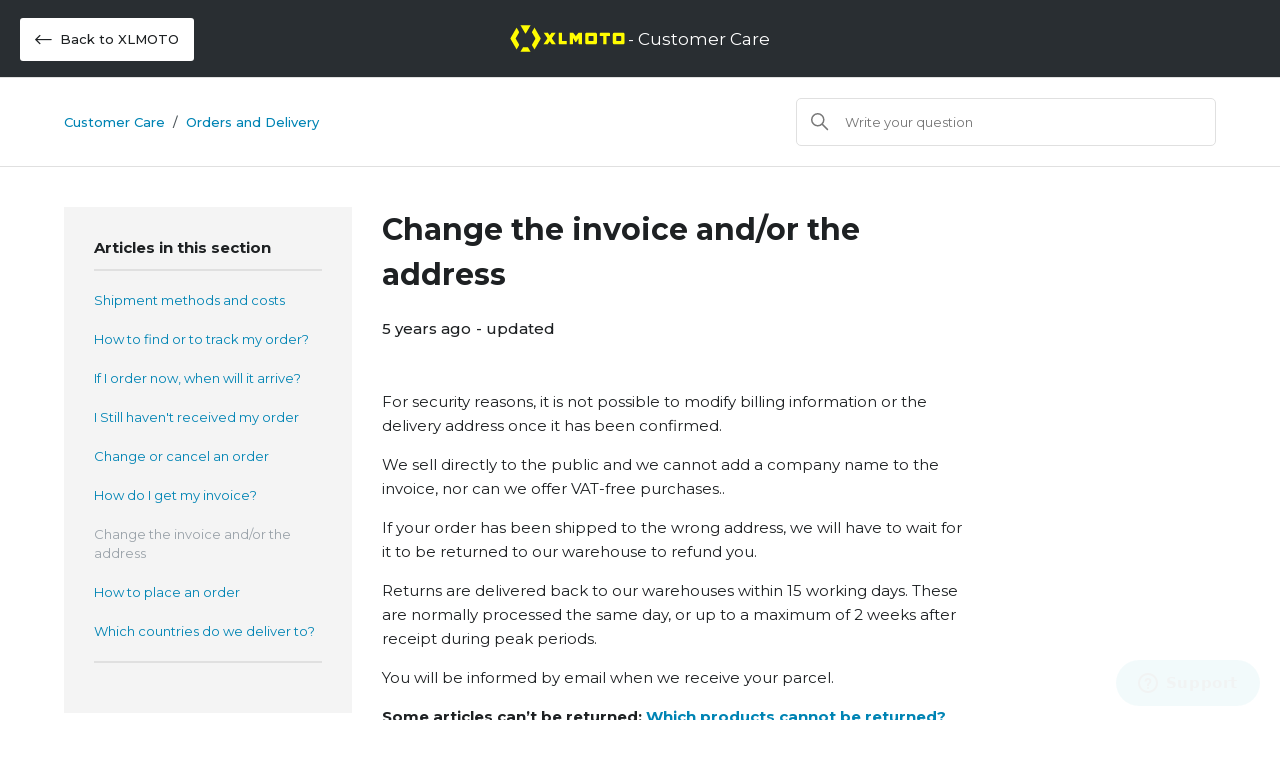

--- FILE ---
content_type: text/html; charset=utf-8
request_url: https://help.xlmoto.com/hc/en-gb/articles/360013780280-Change-the-invoice-and-or-the-address
body_size: 6531
content:
<!DOCTYPE html>
<html dir="ltr" lang="en-GB">
<head>
  <meta charset="utf-8" />
  <!-- v26867 -->


  <title>Change the invoice and/or the address &ndash; UK</title>

  

  <meta name="description" content="For security reasons, it is not possible to modify billing information or the delivery address once it has been confirmed.   We sell..." /><meta property="og:image" content="https://help.xlmoto.com/hc/theming_assets/01HZM3H1T5QZQNZ0D4SPQJVYS9" />
<meta property="og:type" content="website" />
<meta property="og:site_name" content="UK" />
<meta property="og:title" content="Change the invoice and/or the address" />
<meta property="og:description" content="For security reasons, it is not possible to modify billing information or the delivery address once it has been confirmed.  
We sell directly to the public and we cannot add a company name to the i..." />
<meta property="og:url" content="https://help.xlmoto.com/hc/en-gb/articles/360013780280-Change-the-invoice-and-or-the-address" />
<link rel="canonical" href="https://help.xlmoto.com/hc/en-gb/articles/360013780280-Change-the-invoice-and-or-the-address">
<link rel="alternate" hreflang="cs" href="https://help.xlmoto.com/hc/cs/articles/360013780280-Zm%C4%9Bna-ve-faktu%C5%99e-a-nebo-v-adrese">
<link rel="alternate" hreflang="da" href="https://help.xlmoto.com/hc/da/articles/360013780280-%C3%86ndring-af-faktura-og-eller-adresse">
<link rel="alternate" hreflang="de" href="https://help.xlmoto.com/hc/de/articles/360013780280-Die-Rechnung-und-oder-die-Adresse-%C3%A4ndern">
<link rel="alternate" hreflang="de-at" href="https://help.xlmoto.com/hc/de-at/articles/360013780280-Die-Rechnung-und-oder-die-Adresse-%C3%A4ndern">
<link rel="alternate" hreflang="de-ch" href="https://help.xlmoto.com/hc/de-ch/articles/360013780280-Die-Rechnung-und-oder-die-Adresse-%C3%A4ndern">
<link rel="alternate" hreflang="en" href="https://help.xlmoto.com/hc/en-gb/articles/360013780280-Change-the-invoice-and-or-the-address">
<link rel="alternate" hreflang="en-150" href="https://help.xlmoto.com/hc/en-150/articles/360013780280-Change-the-invoice-and-or-the-address">
<link rel="alternate" hreflang="en-gb" href="https://help.xlmoto.com/hc/en-gb/articles/360013780280-Change-the-invoice-and-or-the-address">
<link rel="alternate" hreflang="en-ie" href="https://help.xlmoto.com/hc/en-ie/articles/360013780280-Change-the-invoice-and-or-the-address">
<link rel="alternate" hreflang="en-us" href="https://help.xlmoto.com/hc/en-us/articles/360013780280-Change-the-invoice-and-or-the-address">
<link rel="alternate" hreflang="es" href="https://help.xlmoto.com/hc/es/articles/360013780280--Puedo-modificar-mi-pedido">
<link rel="alternate" hreflang="fi" href="https://help.xlmoto.com/hc/fi/articles/360013780280-Muuta-lasku-ja-tai-osoite">
<link rel="alternate" hreflang="fr" href="https://help.xlmoto.com/hc/fr/articles/360013780280-Modifier-la-facture-et-ou-l-adresse">
<link rel="alternate" hreflang="it" href="https://help.xlmoto.com/hc/it/articles/360013780280-Modificare-la-fattura-e-o-l-indirizzo">
<link rel="alternate" hreflang="nl" href="https://help.xlmoto.com/hc/nl/articles/360013780280-Kan-ik-de-factuur-en-of-het-adres-wijzigen">
<link rel="alternate" hreflang="nl-be" href="https://help.xlmoto.com/hc/nl-be/articles/360013780280-Kan-ik-de-factuur-en-of-het-adres-wijzigen">
<link rel="alternate" hreflang="no" href="https://help.xlmoto.com/hc/no/articles/360013780280-Endre-faktura-og-eller-adresse">
<link rel="alternate" hreflang="pl" href="https://help.xlmoto.com/hc/pl/articles/360013780280-Zmiana-faktury-i-lub-adresu">
<link rel="alternate" hreflang="sv" href="https://help.xlmoto.com/hc/sv/articles/360013780280-%C3%84ndra-fakturan-och-eller-adressen">
<link rel="alternate" hreflang="x-default" href="https://help.xlmoto.com/hc/en-gb/articles/360013780280-Change-the-invoice-and-or-the-address">

  <link rel="stylesheet" href="//static.zdassets.com/hc/assets/application-f34d73e002337ab267a13449ad9d7955.css" media="all" id="stylesheet" />
  <link rel="stylesheet" type="text/css" href="/hc/theming_assets/711199/360000366380/style.css?digest=28299090223634">

  <link rel="icon" type="image/x-icon" href="/hc/theming_assets/01HZM3H1ZH6683PGVXMW4YMVW9">

    

  <meta content="width=device-width, initial-scale=1.0" name="viewport" />
<link rel="preconnect" href="https://fonts.googleapis.com">
<link rel="preconnect" href="https://fonts.gstatic.com" crossorigin>
<link href="https://fonts.googleapis.com/css2?family=Montserrat:ital,wght@0,400;0,500;0,600;0,700;1,400;1,500;1,600;1,700&display=swap" rel="stylesheet">
<link rel="stylesheet" href="https://pro.fontawesome.com/releases/v5.10.0/css/all.css" integrity="sha384-AYmEC3Yw5cVb3ZcuHtOA93w35dYTsvhLPVnYs9eStHfGJvOvKxVfELGroGkvsg+p" crossorigin="anonymous"/>
<script>
function getMeta(metaName) {
  const metas = document.getElementsByTagName('meta');

  for (let i = 0; i < metas.length; i++) {
    if (metas[i].getAttribute('name') === metaName) {
      return metas[i];
    }
  }

  return null;
}
                                     
(function() {
  document.title = 'Customer Care ' + 'xlmoto'.toUpperCase();
})();
                                   
</script>
  
</head>
<body class="community-enabled">
  
  
  

  <a class="skip-navigation" tabindex="1" href="#main-content">Skip to main content</a>

<header class="header">
  <div class="header_container">
    
        
          <a class="button-back-to-shop" href="https://www.xlmoto.co.UK">
            <i class="fal fa-long-arrow-left"></i> Back to XLMOTO
          </a>
          
    
    <div class="logo">
      <a title="Home" href="/hc/en-gb">
        <img src="/hc/theming_assets/01HZM3H1T5QZQNZ0D4SPQJVYS9" alt="UK Help Centre home page">
      	<span>- Customer Care</span>
      </a>
    </div>
  </div>
</header>


  <main role="main">
    <div class="container-divider"></div>
<div class="container">
  <nav class="sub-nav">
    <div class="breadcrumbs-links">
      <a title="Home" href="/hc/en-gb">
        Customer Care
      </a>
    	<ol class="breadcrumbs">
  
    <li title="UK">
      
        <a href="/hc/en-gb">UK</a>
      
    </li>
  
    <li title="Orders and Delivery">
      
        <a href="/hc/en-gb/sections/360004023840-Orders-and-Delivery">Orders and Delivery</a>
      
    </li>
  
</ol>

    </div>
    <div class="search-container">
      <svg xmlns="http://www.w3.org/2000/svg" width="12" height="12" focusable="false" viewBox="0 0 12 12" class="search-icon">
        <circle cx="4.5" cy="4.5" r="4" fill="none" stroke="currentColor"/>
        <path stroke="currentColor" stroke-linecap="round" d="M11 11L7.5 7.5"/>
      </svg>
      <form role="search" class="search" data-search="" action="/hc/en-gb/search" accept-charset="UTF-8" method="get"><input type="hidden" name="utf8" value="&#x2713;" autocomplete="off" /><input type="hidden" name="category" id="category" value="360002547439" autocomplete="off" />
<input type="search" name="query" id="query" placeholder="Search" aria-label="Search" /></form>
    </div>
  </nav>
</div>

<div class="border-top"></div>

<div class="container">
  <div class="article-container" id="article-container">
    <aside class="article-sidebar" aria-labelledby="section-articles-title">
      
        <div class="collapsible-sidebar" aria-expanded="false">
          <button type="button" class="collapsible-sidebar-toggle" aria-labelledby="section-articles-title" aria-expanded="false">
            <svg xmlns="http://www.w3.org/2000/svg" width="20" height="20" focusable="false" viewBox="0 0 12 12" aria-hidden="true" class="collapsible-sidebar-toggle-icon chevron-icon">
              <path fill="none" stroke="currentColor" stroke-linecap="round" d="M3 4.5l2.6 2.6c.2.2.5.2.7 0L9 4.5"/>
            </svg>
            <svg xmlns="http://www.w3.org/2000/svg" width="20" height="20" focusable="false" viewBox="0 0 12 12" aria-hidden="true" class="collapsible-sidebar-toggle-icon x-icon">
              <path stroke="currentColor" stroke-linecap="round" d="M3 9l6-6m0 6L3 3"/>
            </svg>
          </button>
          <span id="section-articles-title" class="collapsible-sidebar-title sidenav-title">
            Articles in this section
          </span>
          <div class="collapsible-sidebar-body">
            <ul>
              
                <li>
                  <a href="/hc/en-gb/articles/360016573760-Shipment-methods-and-costs" class="sidenav-item ">Shipment methods and costs​</a>
                </li>
              
                <li>
                  <a href="/hc/en-gb/articles/360016442200-How-to-find-or-to-track-my-order" class="sidenav-item ">How to find or to track my order?</a>
                </li>
              
                <li>
                  <a href="/hc/en-gb/articles/21135632730642-If-I-order-now-when-will-it-arrive" class="sidenav-item ">If I order now, when will it arrive?</a>
                </li>
              
                <li>
                  <a href="/hc/en-gb/articles/360013780300-I-Still-haven-t-received-my-order" class="sidenav-item ">I Still haven&#39;t received my order</a>
                </li>
              
                <li>
                  <a href="/hc/en-gb/articles/360013780240-Change-or-cancel-an-order" class="sidenav-item ">Change or cancel an order </a>
                </li>
              
                <li>
                  <a href="/hc/en-gb/articles/20040161440658-How-do-I-get-my-invoice" class="sidenav-item ">How do I get my invoice?</a>
                </li>
              
                <li>
                  <a href="/hc/en-gb/articles/360013780280-Change-the-invoice-and-or-the-address" class="sidenav-item current-article">Change the invoice and/or the address</a>
                </li>
              
                <li>
                  <a href="/hc/en-gb/articles/7299859051922-How-to-place-an-order" class="sidenav-item ">How to place an order​</a>
                </li>
              
                <li>
                  <a href="/hc/en-gb/articles/360018079460-Which-countries-do-we-deliver-to" class="sidenav-item ">Which countries do we deliver to?</a>
                </li>
              
            </ul>
            
          </div>
        </div>
      
    </aside>

    <article id="main-content" class="article">
      <header class="article-header">
        <h1 title="Change the invoice and/or the address" class="article-title">
          Change the invoice and/or the address
          
        </h1>

        <div class="article-author">
          <div class="article-meta">
            <ul class="meta-group">
              
                <li class="meta-data"><time datetime="2020-09-18T12:46:47Z" title="2020-09-18T12:46:47Z" data-datetime="relative">18 September 2020 12:46</time></li>
                <li class="meta-data">Updated</li>
              
            </ul>
          </div>
        </div>

        
      </header>

      <section class="article-info">
        <div class="article-content">
          <div class="article-body"><div class="humany-guide humany-guide-loaded">
<div class="humany-zoomable-images">
<div class="humany-guide-body humany-html">
<p><span data-contrast="auto">For security reasons, it is not possible to modify billing information or the delivery address once it has been confirmed.&nbsp;</span><span data-ccp-props="{&quot;201341983&quot;:0,&quot;335551550&quot;:6,&quot;335551620&quot;:6,&quot;335559739&quot;:160,&quot;335559740&quot;:360}">&nbsp;</span></p>
<p><span data-contrast="auto">We sell directly to the public and we cannot add a company name to the invoice, nor can we offer VAT-free&nbsp;purchases..</span><span data-ccp-props="{&quot;201341983&quot;:0,&quot;335551550&quot;:6,&quot;335551620&quot;:6,&quot;335559739&quot;:160,&quot;335559740&quot;:360}">&nbsp;</span></p>
<p><span data-contrast="auto">If your order has been shipped to the wrong address, we will have to wait for it to be returned to our warehouse to refund you.&nbsp;</span><span data-ccp-props="{&quot;201341983&quot;:0,&quot;335551550&quot;:6,&quot;335551620&quot;:6,&quot;335559739&quot;:160,&quot;335559740&quot;:360}">&nbsp;</span></p>
<p>Returns are delivered back to our warehouses within 15 working days. These are normally processed the same day, or up to a maximum of 2 weeks after receipt during peak periods.<span data-ccp-props="{&quot;201341983&quot;:0,&quot;335551550&quot;:6,&quot;335551620&quot;:6,&quot;335559739&quot;:160,&quot;335559740&quot;:360}">&nbsp;</span></p>
<p><span data-contrast="auto">You will be informed by email when we receive your parcel.</span><span data-ccp-props="{&quot;201341983&quot;:0,&quot;335551550&quot;:6,&quot;335551620&quot;:6,&quot;335559739&quot;:160,&quot;335559740&quot;:360}">&nbsp;</span></p>
<p><strong><span data-contrast="auto">Some articles can’t be returned:</span></strong><span data-contrast="auto">&nbsp;</span><strong><a href="/hc/en-gb/articles/360013804060" target="_self" rel="undefined">Which products cannot be returned?</a></strong></p>
</div>
</div>
</div></div>

          <div class="article-attachments">
            <ul class="attachments">
              
            </ul>
          </div>
        </div>
      </section>

      <footer>
        <div class="article-footer">
          
          
        </div>

        <div class="article-return-to-top">
          <a href="#article-container">
            Return to top
            <svg xmlns="http://www.w3.org/2000/svg" class="article-return-to-top-icon" width="20" height="20" focusable="false" viewBox="0 0 12 12" aria-hidden="true">
              <path fill="none" stroke="currentColor" stroke-linecap="round" d="M3 4.5l2.6 2.6c.2.2.5.2.7 0L9 4.5"/>
            </svg>
          </a>
        </div>
      </footer>

      <div class="article-relatives">
        
          <div data-recent-articles></div>
        
        
          
  <section class="related-articles">
    
      <h2 class="related-articles-title">Related articles</h2>
    
    <ul>
      
        <li>
          <a href="/hc/en-gb/related/click?data=[base64]%3D--12a95bf501166b3f0c5abda06c59b0532fcbb231" rel="nofollow">Contact Customer Care</a>
        </li>
      
        <li>
          <a href="/hc/en-gb/related/click?data=BAh7CjobZGVzdGluYXRpb25fYXJ0aWNsZV9pZGwrCBBVftJTADoYcmVmZXJyZXJfYXJ0aWNsZV9pZGwrCDhVftJTADoLbG9jYWxlSSIKZW4tZ2IGOgZFVDoIdXJsSSI%2BL2hjL2VuLWdiL2FydGljbGVzLzM2MDAxMzc4MDI0MC1DaGFuZ2Utb3ItY2FuY2VsLWFuLW9yZGVyBjsIVDoJcmFua2kH--c5c70f3b5a28302817985965d7a25cc0b67b7680" rel="nofollow">Change or cancel an order </a>
        </li>
      
        <li>
          <a href="/hc/en-gb/related/click?data=[base64]%3D%3D--cd8490bc50c817c063e573243b029b48134410be" rel="nofollow">How to find or to track my order?</a>
        </li>
      
        <li>
          <a href="/hc/en-gb/related/click?data=[base64]" rel="nofollow">Which products cannot be cancelled or returned?</a>
        </li>
      
        <li>
          <a href="/hc/en-gb/related/click?data=BAh7CjobZGVzdGluYXRpb25fYXJ0aWNsZV9pZGwrCED1qNJTADoYcmVmZXJyZXJfYXJ0aWNsZV9pZGwrCDhVftJTADoLbG9jYWxlSSIKZW4tZ2IGOgZFVDoIdXJsSSI%2FL2hjL2VuLWdiL2FydGljbGVzLzM2MDAxNjU3Mzc2MC1TaGlwbWVudC1tZXRob2RzLWFuZC1jb3N0cwY7CFQ6CXJhbmtpCg%3D%3D--2f67ea0f1f335fc92f77cd77f93d69ae0e7f6db0" rel="nofollow">Shipment methods and costs​</a>
        </li>
      
    </ul>
  </section>


        
      </div>
      
    </article>
  </div>
</div>

<script>                       
(function() {                   
  var metaDescription = document.createElement('meta');
  metaDescription.setAttribute('name', 'description');
  metaDescription.content = 'Customer Care ' + 'xlmoto'.toUpperCase() + ' Change the invoice and/or the address';
  document.getElementsByTagName('head')[0].appendChild(metaDescription);
})();
</script>
  </main>

  <footer class="footer">
  <div class="footer-inner">
    <span>
      <strong>Customer Care</strong> - <a title="Home" href="/hc/en-gb">UK</a>
    </span>

    <div class="footer-language-selector">
      
        <div class="dropdown language-selector">
          <button class="dropdown-toggle" aria-haspopup="true">
            English (GB)
            <svg xmlns="http://www.w3.org/2000/svg" width="12" height="12" focusable="false" viewBox="0 0 12 12" class="dropdown-chevron-icon">
              <path fill="none" stroke="currentColor" stroke-linecap="round" d="M3 4.5l2.6 2.6c.2.2.5.2.7 0L9 4.5"/>
            </svg>
          </button>
          <span class="dropdown-menu dropdown-menu-end" role="menu">
            
              <a href="/hc/change_language/cs?return_to=%2Fhc%2Fcs%2Farticles%2F360013780280-Zm%25C4%259Bna-ve-faktu%25C5%2599e-a-nebo-v-adrese" dir="ltr" rel="nofollow" role="menuitem">
                Čeština
              </a>
            
              <a href="/hc/change_language/da?return_to=%2Fhc%2Fda%2Farticles%2F360013780280-%25C3%2586ndring-af-faktura-og-eller-adresse" dir="ltr" rel="nofollow" role="menuitem">
                Dansk
              </a>
            
              <a href="/hc/change_language/de?return_to=%2Fhc%2Fde%2Farticles%2F360013780280-Die-Rechnung-und-oder-die-Adresse-%25C3%25A4ndern" dir="ltr" rel="nofollow" role="menuitem">
                Deutsch
              </a>
            
              <a href="/hc/change_language/de-at?return_to=%2Fhc%2Fde-at%2Farticles%2F360013780280-Die-Rechnung-und-oder-die-Adresse-%25C3%25A4ndern" dir="ltr" rel="nofollow" role="menuitem">
                Deutsch (Österreich)
              </a>
            
              <a href="/hc/change_language/de-ch?return_to=%2Fhc%2Fde-ch%2Farticles%2F360013780280-Die-Rechnung-und-oder-die-Adresse-%25C3%25A4ndern" dir="ltr" rel="nofollow" role="menuitem">
                Deutsch (Schweiz)
              </a>
            
              <a href="/hc/change_language/en-150?return_to=%2Fhc%2Fen-150%2Farticles%2F360013780280-Change-the-invoice-and-or-the-address" dir="ltr" rel="nofollow" role="menuitem">
                English (Europe)
              </a>
            
              <a href="/hc/change_language/en-ie?return_to=%2Fhc%2Fen-ie%2Farticles%2F360013780280-Change-the-invoice-and-or-the-address" dir="ltr" rel="nofollow" role="menuitem">
                English (IE)
              </a>
            
              <a href="/hc/change_language/en-us?return_to=%2Fhc%2Fen-us%2Farticles%2F360013780280-Change-the-invoice-and-or-the-address" dir="ltr" rel="nofollow" role="menuitem">
                English (US)
              </a>
            
              <a href="/hc/change_language/es?return_to=%2Fhc%2Fes%2Farticles%2F360013780280--Puedo-modificar-mi-pedido" dir="ltr" rel="nofollow" role="menuitem">
                Español
              </a>
            
              <a href="/hc/change_language/fi?return_to=%2Fhc%2Ffi%2Farticles%2F360013780280-Muuta-lasku-ja-tai-osoite" dir="ltr" rel="nofollow" role="menuitem">
                Suomi
              </a>
            
              <a href="/hc/change_language/fr?return_to=%2Fhc%2Ffr%2Farticles%2F360013780280-Modifier-la-facture-et-ou-l-adresse" dir="ltr" rel="nofollow" role="menuitem">
                Français
              </a>
            
              <a href="/hc/change_language/it?return_to=%2Fhc%2Fit%2Farticles%2F360013780280-Modificare-la-fattura-e-o-l-indirizzo" dir="ltr" rel="nofollow" role="menuitem">
                Italiano
              </a>
            
              <a href="/hc/change_language/nl?return_to=%2Fhc%2Fnl%2Farticles%2F360013780280-Kan-ik-de-factuur-en-of-het-adres-wijzigen" dir="ltr" rel="nofollow" role="menuitem">
                Nederlands
              </a>
            
              <a href="/hc/change_language/nl-be?return_to=%2Fhc%2Fnl-be%2Farticles%2F360013780280-Kan-ik-de-factuur-en-of-het-adres-wijzigen" dir="ltr" rel="nofollow" role="menuitem">
                Nederlands (België)
              </a>
            
              <a href="/hc/change_language/no?return_to=%2Fhc%2Fno%2Farticles%2F360013780280-Endre-faktura-og-eller-adresse" dir="ltr" rel="nofollow" role="menuitem">
                Norsk
              </a>
            
              <a href="/hc/change_language/pl?return_to=%2Fhc%2Fpl%2Farticles%2F360013780280-Zmiana-faktury-i-lub-adresu" dir="ltr" rel="nofollow" role="menuitem">
                Polski
              </a>
            
              <a href="/hc/change_language/sv?return_to=%2Fhc%2Fsv%2Farticles%2F360013780280-%25C3%2584ndra-fakturan-och-eller-adressen" dir="ltr" rel="nofollow" role="menuitem">
                Svenska
              </a>
            
          </span>
        </div>
      
    </div>
  </div>
</footer>
<script>                       
(function() {
  let searchInput = document.querySelector('input[type="search"]');
  
  if (searchInput) {
		searchInput.placeholder = 'Write your question'
  }
})();
</script>


  <!-- / -->

  
  <script src="//static.zdassets.com/hc/assets/en-gb.90127aaf1e44f1f99743.js"></script>
  

  <script type="text/javascript">
  /*

    Greetings sourcecode lurker!

    This is for internal Zendesk and legacy usage,
    we don't support or guarantee any of these values
    so please don't build stuff on top of them.

  */

  HelpCenter = {};
  HelpCenter.account = {"subdomain":"pierce","environment":"production","name":"Pierce"};
  HelpCenter.user = {"identifier":"da39a3ee5e6b4b0d3255bfef95601890afd80709","email":null,"name":"","role":"anonymous","avatar_url":"https://assets.zendesk.com/hc/assets/default_avatar.png","is_admin":false,"organizations":[],"groups":[]};
  HelpCenter.internal = {"asset_url":"//static.zdassets.com/hc/assets/","web_widget_asset_composer_url":"https://static.zdassets.com/ekr/snippet.js","current_session":{"locale":"en-gb","csrf_token":null,"shared_csrf_token":null},"usage_tracking":{"event":"article_viewed","data":"[base64]--2fa781bd92fe2dc952cc5c9648a2bfa4aa2187cc","url":"https://help.xlmoto.com/hc/activity"},"current_record_id":"360013780280","current_record_url":"/hc/en-gb/articles/360013780280-Change-the-invoice-and-or-the-address","current_record_title":"Change the invoice and/or the address","current_text_direction":"ltr","current_brand_id":360000366380,"current_brand_name":"XLMOTO","current_brand_url":"https://xlmoto.zendesk.com","current_brand_active":true,"current_path":"/hc/en-gb/articles/360013780280-Change-the-invoice-and-or-the-address","show_autocomplete_breadcrumbs":false,"user_info_changing_enabled":false,"has_user_profiles_enabled":false,"has_end_user_attachments":true,"user_aliases_enabled":false,"has_anonymous_kb_voting":false,"has_multi_language_help_center":true,"show_at_mentions":false,"embeddables_config":{"embeddables_web_widget":true,"embeddables_help_center_auth_enabled":false,"embeddables_connect_ipms":false},"answer_bot_subdomain":"static","gather_plan_state":"subscribed","has_article_verification":false,"has_gather":true,"has_ckeditor":false,"has_community_enabled":true,"has_community_badges":true,"has_community_post_content_tagging":false,"has_gather_content_tags":true,"has_guide_content_tags":true,"has_user_segments":true,"has_answer_bot_web_form_enabled":false,"has_garden_modals":false,"theming_cookie_key":"hc-da39a3ee5e6b4b0d3255bfef95601890afd80709-2-preview","is_preview":false,"has_search_settings_in_plan":true,"theming_api_version":2,"theming_settings":{"brand_color":"rgba(0, 132, 180, 1)","brand_text_color":"#FFFFFF","text_color":"rgba(30, 33, 35, 1)","link_color":"rgba(0, 132, 180, 1)","background_color":"#FFFFFF","heading_font":"-apple-system, BlinkMacSystemFont, 'Segoe UI', Helvetica, Arial, sans-serif","text_font":"-apple-system, BlinkMacSystemFont, 'Segoe UI', Helvetica, Arial, sans-serif","logo":"/hc/theming_assets/01HZM3H1T5QZQNZ0D4SPQJVYS9","favicon":"/hc/theming_assets/01HZM3H1ZH6683PGVXMW4YMVW9","homepage_background_image":"/hc/theming_assets/01HZM3H274MBR0BBBTP9VQ1Q8J","community_background_image":"/hc/theming_assets/01HZM3H2GV1X43HB0EC7CW4KCN","community_image":"/hc/theming_assets/01HZM3H2NFT3GVNZCJSNC9DE1Q","instant_search":true,"scoped_kb_search":true,"scoped_community_search":true,"show_recent_activity":true,"show_articles_in_section":true,"show_article_author":true,"show_article_comments":false,"show_follow_article":false,"show_recently_viewed_articles":true,"show_related_articles":true,"show_article_sharing":false,"show_follow_section":true,"show_follow_post":true,"show_post_sharing":true,"show_follow_topic":true},"has_pci_credit_card_custom_field":false,"help_center_restricted":false,"is_assuming_someone_else":false,"flash_messages":[],"user_photo_editing_enabled":true,"user_preferred_locale":"en-gb","base_locale":"en-gb","login_url":"https://pierce.zendesk.com/access?brand_id=360000366380\u0026return_to=https%3A%2F%2Fhelp.xlmoto.com%2Fhc%2Fen-gb%2Farticles%2F360013780280-Change-the-invoice-and-or-the-address","has_alternate_templates":false,"has_custom_statuses_enabled":false,"has_hc_generative_answers_setting_enabled":true,"has_generative_search_with_zgpt_enabled":false,"has_suggested_initial_questions_enabled":false,"has_guide_service_catalog":true,"has_service_catalog_search_poc":false,"has_service_catalog_itam":false,"has_csat_reverse_2_scale_in_mobile":false,"has_knowledge_navigation":false,"has_unified_navigation":false,"has_unified_navigation_eap_access":false,"has_csat_bet365_branding":false,"version":"v26867","dev_mode":false};
</script>

  
  
  <script src="//static.zdassets.com/hc/assets/hc_enduser-d7240b6eea31e24cbd47b3b04ab3c4c3.js"></script>
  <script type="text/javascript" src="/hc/theming_assets/711199/360000366380/script.js?digest=28299090223634"></script>
  
</body>
</html>

--- FILE ---
content_type: text/javascript; charset=utf-8
request_url: https://help.xlmoto.com/hc/theming_assets/711199/360000366380/script.js?digest=28299090223634
body_size: 4832
content:
document.addEventListener('DOMContentLoaded', function() {
var dept = "Empty";
var url = window.location.pathname;
console.log(url);
  
if(url.includes("/hc/sv"))
{
dept="Svenska - Swedish"
}
else if (url.includes("/hc/en-gb"))
{
dept="English"
}
else if (url.includes("/hc/fr"))
{
dept="Français - French"
}
else if (url.includes("/hc/cs"))
{
dept="Český - Czech"
}
else if (url.includes("/hc/en-us"))
{
dept="nogroup"
}
else if (url.includes("/hc/en-150"))
{
dept="Europe - Chat"
}
else if (url.includes("/hc/en-ie"))
{
dept="English"
}
else if (url.includes("/hc/de"))
{
dept="Deutsch - German"
}
else if (url.includes("/hc/da"))
{
dept="Dansk - Danish"
}
else if (url.includes("/hc/de-at"))
{
dept="Deutsch - German"
}
else if (url.includes("/hc/de-ch"))
{
dept="Deutsch - German"
}
else if (url.includes("/hc/es"))
{
dept="Castellano - Spanish"
}
else if (url.includes("/hc/fi"))
{
dept="Suomi - Finnish"
}
else if (url.includes("/hc/it"))
{
dept="Italiano - Italian"
}
else if (url.includes("/hc/nl"))
{
dept="Nederlands - Vlaams - Dutch"
}
else if (url.includes("/hc/nl-be"))
{
dept="Nederlands - Vlaams - Dutch"
}
else if (url.includes("/hc/pl"))
{
dept="Polski - Polish"
}
else if (url.includes("/hc/no"))
{
dept="Norsk - Norwegian"
}

if(dept !== "Empty")
{
result=configure_widget(dept);
console.log("Department is set to "+ dept)
}
function configure_widget(department){
zE(function () {
zE('webWidget', 'hide');
zE('webWidget:on', 'chat:departmentStatus', function (dept) {
const departments = zE('webWidget:get', 'chat:departments');
departments.forEach(department => {
console.log(dept.status);
});
if (dept.name === department && dept.status === 'online') {
console.log(dept.name + ' is ' + dept.status); //optional logging
zE('webWidget', 'updateSettings', {
    webWidget: {
        launcher: {
            chatLabel: {
                '*': 'Chat'
            }
        },
        chat: {
            departments: {
                enabled: [''],
                select: dept
            },
        title: {
          'fr': 'Support',
          'es': 'Soporte',
           '*': 'Support',
          'nl':'Support',
          'nl-be':'Support',
          'pl':'Support'
        },
        concierge: {
        name: ' ',
        title: { 'es':'Atencion al cliente. Gracias por contactar con nosotros',
                 'fr': 'Service client. Merci pour votre message',
               	'en-gb':'Welcome to Customer service. Thank you for contacting us',
                'nl':'Klantenservice.Bedankt dat je contact met ons hebt opgenomen',
                'nl-be':'Klantenservice.Bedankt dat je contact met ons hebt opgenomen',
                'pl':'Obsługa klienta.Dziękujemy za kontakt z nami',
                'de':'Kundendienst. Vielen Dank, dass Sie uns kontaktiert haben',
                'de-at':'Kundendienst. Vielen Dank, dass Sie uns kontaktiert haben',
                'de-ch':'Kundendienst. Vielen Dank, dass Sie uns kontaktiert haben',
                'fi':'Asiakaspalvelu.Kiitos että otit yhteyttä ',
                'no':'Kundestøtte.Takk for din henvendelse',
                'sv':'Kundservice.Tack för att du kontaktar oss',
                'it':'Assistenza al cliente.Grazie per contattarci',
                'cs':'Zákaznická podpora.Děkujeme za váš kontakt',
                'da':'Kundesupport.Tak fordi du kontaktede os',
                 '*': 'Live support'}
        },
        prechatForm: {
          	  greeting: {
              'es':'¡Bienvenido al servicio de atención al cliente en directo! Para chatear con nosotros, por favor, rellene el siguiente formulario.',
              '*': 'Welcome to live customer support! In order to chat with us, please fill in the following form.',
                            'de':'Willkommen beim Live-Kundenservice! Bitte füllen Sie das Formular aus und wir werden unser Bestes tun, um Ihnen zu helfen. ',
                              'de-at':'Willkommen beim Live-Kundenservice! Bitte füllen Sie das Formular aus und wir werden unser Bestes tun, um Ihnen zu helfen. ',
                              'de-ch':'Willkommen beim Live-Kundenservice! Bitte füllen Sie das Formular aus und wir werden unser Bestes tun, um Ihnen zu helfen. ',
              'fr':'Bienvenue au support client en direct ! Afin de chatter avec nous, veuillez remplir le formulaire qui suit.',
              'en-us':'Welcome to live customer support! In order to chat with us, please fill in the following form.',
              'pl':'„Witamy w obsłudze klienta! Jesteś teraz tylko o krok od rozpoczęcia z nami rozmowy, wypełnij formularz, abyśmy mogli Ci pomóc',
              'nl':'Welkom bij de chatfunctie van de klantenservice! Vul het formulier in om de chat te starten. We zullen ons best doen om je te helpen.',
              'nl-be':'Welkom bij de chatfunctie van de klantenservice! Vul het formulier in om de chat te starten. We zullen ons best doen om je te helpen.',
                'sv':'Välkommen till kundservice direkt! Vänligen fyll i formuläret så ska vi göra vårt bästa för att hjälpa dig.',
              'it':'Benvenuto all assistenza clienti dal vivo! Compila il formulario e faremo del nostro meglio per aiutarti.',
              'cs':'Vítejte na živé zákaznické podpoře! Vyplňte prosím formulář a my se vám budeme snažit pomoci.',
              'da':'Velkommen til vores live kundesupport! Udfyld venligst formularen forneden og vi vil gøre vores bedste for at hjælpe dig.',
              'fi':'Tervetuloa live-asiakastukeen! Täytä lomake ja teemme parhaamme auttaksemme sinua.',
              'no':'Velkommen til live kundestøtte! Fyll ut skjemaet, så skal vi gjøre vårt beste for å hjelpe deg'
              }}
        }
    }
});
zE('webWidget','show');  
}
else if (dept.name === department && dept.status !== 'online') 
{
console.log("Status in offline? "+ dept.name + ' is ' + dept.status);
zE('webWidget', 'updateSettings', {
   webWidget: {
     chat: {suppress: true},
      contactOptions: {
      enabled: true,
     contactButton: { '*': 'Send us a message' }
      }}
  });
console.log("Displaying contact widget")
zE('webWidget','show'); 
}      
});
})
}
  // Key map
  var ENTER = 13;
  var ESCAPE = 27;
  var SPACE = 32;
  var UP = 38;
  var DOWN = 40;
  var TAB = 9;

  function closest (element, selector) {
    if (Element.prototype.closest) {
      return element.closest(selector);
    }
    do {
      if (Element.prototype.matches && element.matches(selector)
        || Element.prototype.msMatchesSelector && element.msMatchesSelector(selector)
        || Element.prototype.webkitMatchesSelector && element.webkitMatchesSelector(selector)) {
        return element;
      }
      element = element.parentElement || element.parentNode;
    } while (element !== null && element.nodeType === 1);
    return null;
  }

  // social share popups
  Array.prototype.forEach.call(document.querySelectorAll('.share a'), function(anchor) {
    anchor.addEventListener('click', function(e) {
      e.preventDefault();
      window.open(this.href, '', 'height = 500, width = 500');
    });
  });

  // In some cases we should preserve focus after page reload
  function saveFocus() {
    var activeElementId = document.activeElement.getAttribute("id");
    sessionStorage.setItem('returnFocusTo', '#' + activeElementId);
  }
  var returnFocusTo = sessionStorage.getItem('returnFocusTo');
  if (returnFocusTo) {
    sessionStorage.removeItem('returnFocusTo');
    var returnFocusToEl = document.querySelector(returnFocusTo);
    returnFocusToEl && returnFocusToEl.focus && returnFocusToEl.focus();
  }

  // show form controls when the textarea receives focus or backbutton is used and value exists
  var commentContainerTextarea = document.querySelector('.comment-container textarea'),
    commentContainerFormControls = document.querySelector('.comment-form-controls, .comment-ccs');

  if (commentContainerTextarea) {
    commentContainerTextarea.addEventListener('focus', function focusCommentContainerTextarea() {
      commentContainerFormControls.style.display = 'block';
      commentContainerTextarea.removeEventListener('focus', focusCommentContainerTextarea);
    });

    if (commentContainerTextarea.value !== '') {
      commentContainerFormControls.style.display = 'block';
    }
  }

  // Expand Request comment form when Add to conversation is clicked
  var showRequestCommentContainerTrigger = document.querySelector('.request-container .comment-container .comment-show-container'),
    requestCommentFields = document.querySelectorAll('.request-container .comment-container .comment-fields'),
    requestCommentSubmit = document.querySelector('.request-container .comment-container .request-submit-comment');

  if (showRequestCommentContainerTrigger) {
    showRequestCommentContainerTrigger.addEventListener('click', function() {
      showRequestCommentContainerTrigger.style.display = 'none';
      Array.prototype.forEach.call(requestCommentFields, function(e) { e.style.display = 'block'; });
      requestCommentSubmit.style.display = 'inline-block';

      if (commentContainerTextarea) {
        commentContainerTextarea.focus();
      }
    });
  }

  // Mark as solved button
  var requestMarkAsSolvedButton = document.querySelector('.request-container .mark-as-solved:not([data-disabled])'),
    requestMarkAsSolvedCheckbox = document.querySelector('.request-container .comment-container input[type=checkbox]'),
    requestCommentSubmitButton = document.querySelector('.request-container .comment-container input[type=submit]');

  if (requestMarkAsSolvedButton) {
    requestMarkAsSolvedButton.addEventListener('click', function() {
      requestMarkAsSolvedCheckbox.setAttribute('checked', true);
      requestCommentSubmitButton.disabled = true;
      this.setAttribute('data-disabled', true);
      // Element.closest is not supported in IE11
      closest(this, 'form').submit();
    });
  }

  // Change Mark as solved text according to whether comment is filled
  var requestCommentTextarea = document.querySelector('.request-container .comment-container textarea');

  if (requestCommentTextarea) {
    requestCommentTextarea.addEventListener('input', function() {
      if (requestCommentTextarea.value === '') {
        if (requestMarkAsSolvedButton) {
          requestMarkAsSolvedButton.innerText = requestMarkAsSolvedButton.getAttribute('data-solve-translation');
        }
        requestCommentSubmitButton.disabled = true;
      } else {
        if (requestMarkAsSolvedButton) {
          requestMarkAsSolvedButton.innerText = requestMarkAsSolvedButton.getAttribute('data-solve-and-submit-translation');
        }
        requestCommentSubmitButton.disabled = false;
      }
    });
  }

  // Disable submit button if textarea is empty
  if (requestCommentTextarea && requestCommentTextarea.value === '') {
    requestCommentSubmitButton.disabled = true;
  }

  // Submit requests filter form on status or organization change in the request list page
  Array.prototype.forEach.call(document.querySelectorAll('#request-status-select, #request-organization-select'), function(el) {
    el.addEventListener('change', function(e) {
      e.stopPropagation();
      saveFocus();
      closest(this, 'form').submit();
    });
  });

  // Submit requests filter form on search in the request list page
  var quickSearch = document.querySelector('#quick-search');
  quickSearch && quickSearch.addEventListener('keyup', function(e) {
    if (e.keyCode === ENTER) {
      e.stopPropagation();
      saveFocus();
      closest(this, 'form').submit();
    }
  });

  function toggleNavigation(toggle, menu) {
    var isExpanded = menu.getAttribute('aria-expanded') === 'true';
    menu.setAttribute('aria-expanded', !isExpanded);
    toggle.setAttribute('aria-expanded', !isExpanded);
  }

  function closeNavigation(toggle, menu) {
    menu.setAttribute('aria-expanded', false);
    toggle.setAttribute('aria-expanded', false);
    toggle.focus();
  }

  // var burgerMenu = document.querySelector('.header .menu-button');
  var userMenu = document.querySelector('#user-nav');

  // burgerMenu.addEventListener('click', function(e) {
  //   e.stopPropagation();
  //   toggleNavigation(this, userMenu);
  // });

  // userMenu.addEventListener('keyup', function(e) {
  //   if (e.keyCode === ESCAPE) {
  //     e.stopPropagation();
  //     closeNavigation(burgerMenu, this);
  //   }
  // });

  // if (userMenu.children.length === 0) {
  //   burgerMenu.style.display = 'none';
  // }

  // Toggles expanded aria to collapsible elements
  var collapsible = document.querySelectorAll('.collapsible-nav, .collapsible-sidebar');

  Array.prototype.forEach.call(collapsible, function(el) {
    var toggle = el.querySelector('.collapsible-nav-toggle, .collapsible-sidebar-toggle');

    el.addEventListener('click', function(e) {
      toggleNavigation(toggle, this);
    });

    el.addEventListener('keyup', function(e) {
      if (e.keyCode === ESCAPE) {
        closeNavigation(toggle, this);
      }
    });
  });

  // Submit organization form in the request page
  var requestOrganisationSelect = document.querySelector('#request-organization select');

  if (requestOrganisationSelect) {
    requestOrganisationSelect.addEventListener('change', function() {
      closest(this, 'form').submit();
    });
  }

  // If a section has more than 6 subsections, we collapse the list, and show a trigger to display them all
  var seeAllTrigger = document.querySelector("#see-all-sections-trigger");
  var subsectionsList = document.querySelector(".section-list");

  if (subsectionsList && subsectionsList.children.length > 6) {
    seeAllTrigger.setAttribute("aria-hidden", false);

    seeAllTrigger.addEventListener("click", function(e) {
      subsectionsList.classList.remove("section-list--collapsed");
      seeAllTrigger.parentNode.removeChild(seeAllTrigger);
    });
  }

  // If multibrand search has more than 5 help centers or categories collapse the list
  var multibrandFilterLists = document.querySelectorAll(".multibrand-filter-list");
  Array.prototype.forEach.call(multibrandFilterLists, function(filter) {
    if (filter.children.length > 6) {
      // Display the show more button
      var trigger = filter.querySelector(".see-all-filters");
      trigger.setAttribute("aria-hidden", false);

      // Add event handler for click
      trigger.addEventListener("click", function(e) {
        e.stopPropagation();
        trigger.parentNode.removeChild(trigger);
        filter.classList.remove("multibrand-filter-list--collapsed")
      })
    }
  });

  // If there are any error notifications below an input field, focus that field
  var notificationElm = document.querySelector(".notification-error");
  if (
    notificationElm &&
    notificationElm.previousElementSibling &&
    typeof notificationElm.previousElementSibling.focus === "function"
  ) {
    notificationElm.previousElementSibling.focus();
  }

  // Dropdowns
  
  function Dropdown(toggle, menu) {
    this.toggle = toggle;
    this.menu = menu;

    this.menuPlacement = {
      top: menu.classList.contains("dropdown-menu-top"),
      end: menu.classList.contains("dropdown-menu-end")
    };

    this.toggle.addEventListener("click", this.clickHandler.bind(this));
    this.toggle.addEventListener("keydown", this.toggleKeyHandler.bind(this));
    this.menu.addEventListener("keydown", this.menuKeyHandler.bind(this));
  };

  Dropdown.prototype = {

    get isExpanded() {
      return this.menu.getAttribute("aria-expanded") === "true";
    },

    get menuItems() {
      return Array.prototype.slice.call(this.menu.querySelectorAll("[role='menuitem']"));
    },

    dismiss: function() {
      if (!this.isExpanded) return;

      this.menu.setAttribute("aria-expanded", false);
      this.menu.classList.remove("dropdown-menu-end", "dropdown-menu-top");
    },

    open: function() {
      if (this.isExpanded) return;

      this.menu.setAttribute("aria-expanded", true);
      this.handleOverflow();
    },

    handleOverflow: function() {
      var rect = this.menu.getBoundingClientRect();

      var overflow = {
        right: rect.left < 0 || rect.left + rect.width > window.innerWidth,
        bottom: rect.top < 0 || rect.top + rect.height > window.innerHeight
      };

      if (overflow.right || this.menuPlacement.end) {
        this.menu.classList.add("dropdown-menu-end");
      }

      if (overflow.bottom || this.menuPlacement.top) {
        this.menu.classList.add("dropdown-menu-top");
      }

      if (this.menu.getBoundingClientRect().top < 0) {
        this.menu.classList.remove("dropdown-menu-top")
      }
    },

    focusNextMenuItem: function(currentItem) {
      if (!this.menuItems.length) return;

      var currentIndex = this.menuItems.indexOf(currentItem);
      var nextIndex = currentIndex === this.menuItems.length - 1 || currentIndex < 0 ? 0 : currentIndex + 1;

      this.menuItems[nextIndex].focus();
    },

    focusPreviousMenuItem: function(currentItem) {
      if (!this.menuItems.length) return;

      var currentIndex = this.menuItems.indexOf(currentItem);
      var previousIndex = currentIndex <= 0 ? this.menuItems.length - 1 : currentIndex - 1;

      this.menuItems[previousIndex].focus();
    },

    clickHandler: function() {
      if (this.isExpanded) {
        this.dismiss();
      } else {
        this.open();
      }
    },

    toggleKeyHandler: function(e) {
      switch (e.keyCode) {
        case ENTER:
        case SPACE:
        case DOWN:
          e.preventDefault();
          this.open();
          this.focusNextMenuItem();
          break;
        case UP:
          e.preventDefault();
          this.open();
          this.focusPreviousMenuItem();
          break;
        case ESCAPE:
          this.dismiss();
          this.toggle.focus();
          break;
      }
    },

    menuKeyHandler: function(e) {
      var firstItem = this.menuItems[0];
      var lastItem = this.menuItems[this.menuItems.length - 1];
      var currentElement = e.target;

      switch (e.keyCode) {
        case ESCAPE:
          this.dismiss();
          this.toggle.focus();
          break;
        case DOWN:
          e.preventDefault();
          this.focusNextMenuItem(currentElement);
          break;
        case UP:
          e.preventDefault();
          this.focusPreviousMenuItem(currentElement);
          break;
        case TAB:
          if (e.shiftKey) {
            if (currentElement === firstItem) {
              this.dismiss();
            } else {
              e.preventDefault();
              this.focusPreviousMenuItem(currentElement);
            }
          } else if (currentElement === lastItem) {
            this.dismiss();
          } else {
            e.preventDefault();
            this.focusNextMenuItem(currentElement);
          }
          break;
        case ENTER:
        case SPACE:
          e.preventDefault();
          currentElement.click();
          break;
      }
    }
  }

  var dropdowns = [];
  var dropdownToggles = Array.prototype.slice.call(document.querySelectorAll(".dropdown-toggle"));

  dropdownToggles.forEach(function(toggle) {
    var menu = toggle.nextElementSibling;
    if (menu && menu.classList.contains("dropdown-menu")) {
      dropdowns.push(new Dropdown(toggle, menu));
    }
  });

  document.addEventListener("click", function(evt) {
    dropdowns.forEach(function(dropdown) {
      if (!dropdown.toggle.contains(evt.target)) {
        dropdown.dismiss();
      }
    });
  });
});